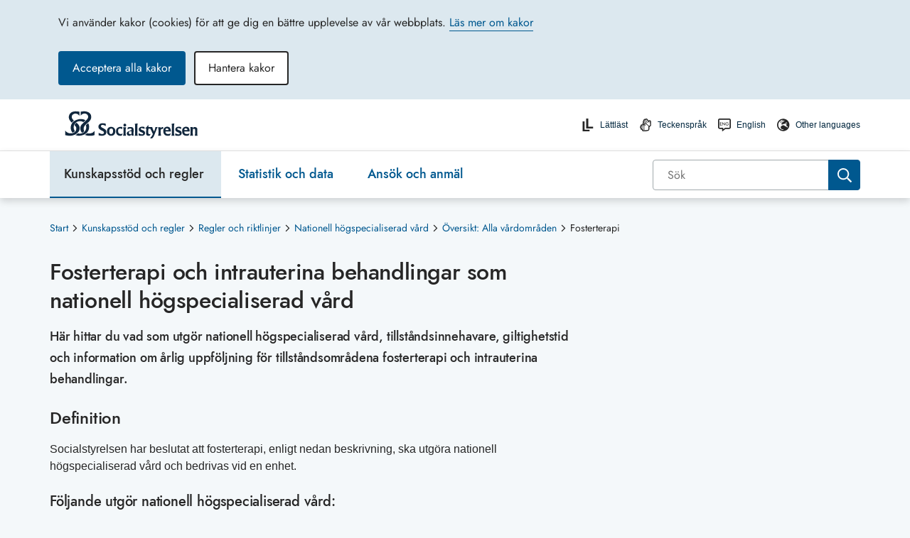

--- FILE ---
content_type: image/svg+xml
request_url: https://www.socialstyrelsen.se/ClientResources/Images/icons/search-icon.svg
body_size: 1035
content:
<svg width="24" height="24" viewBox="0 0 24 24" fill="none" xmlns="http://www.w3.org/2000/svg">
<path d="M23.8348 21.9786L18.1444 16.2883C18.0366 16.1805 17.896 16.1242 17.746 16.1242H17.1273C18.6038 14.4134 19.499 12.1869 19.499 9.74952C19.499 4.36385 15.1352 0 9.74952 0C4.36385 0 0 4.36385 0 9.74952C0 15.1352 4.36385 19.499 9.74952 19.499C12.1869 19.499 14.4134 18.6038 16.1242 17.1273V17.746C16.1242 17.896 16.1851 18.0366 16.2883 18.1444L21.9786 23.8348C22.1989 24.0551 22.5551 24.0551 22.7754 23.8348L23.8348 22.7754C24.0551 22.5551 24.0551 22.1989 23.8348 21.9786ZM9.74952 17.2492C5.60598 17.2492 2.24989 13.8931 2.24989 9.74952C2.24989 5.60598 5.60598 2.24989 9.74952 2.24989C13.8931 2.24989 17.2492 5.60598 17.2492 9.74952C17.2492 13.8931 13.8931 17.2492 9.74952 17.2492Z" fill="#fff"/>
</svg>
